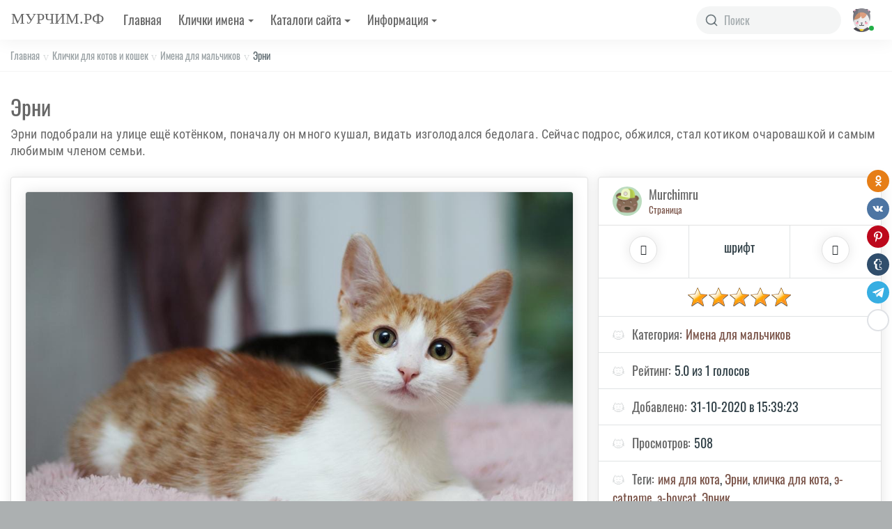

--- FILE ---
content_type: text/html; charset=UTF-8
request_url: https://murchim.ru/klichki-dla-kotov-i-koshek/ehrni/2020-10-31-456
body_size: 11371
content:
<!DOCTYPE html>
<html lang="ru" prefix="og: http://ogp.me/ns#">
<head> 
<meta charset="UTF-8" />
<meta name="viewport" content="width=device-width, initial-scale=1.0, maximum-scale=1.0, user-scalable=no" />
<title>Эрни & Имена для мальчиков & Клички для котов и кошек | МУРЧИМ.РФ</title> 
<meta name='description' content='Эрни подобрали на улице ещё котёнком, поначалу он много кушал, видать изголодался бедолага. Сейчас подрос, обжился, стал котиком очаровашкой и самым любимым членом семьи.' />
<meta property='og:url' content='https://murchim.ru/klichki-dla-kotov-i-koshek/ehrni/2020-10-31-456' />
<meta property='og:locale' content='ru_RU' />
<meta property='og:title' content='Эрни & Имена для мальчиков & Клички для котов и кошек' />
<meta property='og:description' name='og:description' content='Эрни подобрали на улице ещё котёнком, поначалу он много кушал, видать изголодался бедолага. Сейчас подрос, обжился, стал котиком очаровашкой и самым любимым членом семьи.' />
<meta property='og:image' content='https://murchim.ru/_pu/0/16290246.jpg' />
<meta property='og:image:type' content='image/jpeg' /> 
<meta property='og:image:width' content='1024'/>
<meta property='og:image:height' content='683'/>
<meta property='og:image:alt' content='Эрни - Имена для мальчиков - Клички для котов и кошек'/>
<meta property='og:site_name' content='МУРЧИМ.РФ'>
<meta property='og:type' content='article' />
<meta property='article:section' content='Клички для котов и кошек'>
<meta property='article:author' content='murchimru'/>
<meta property='article:tag' content='Эрни, Эрник'>
<meta property='article:published_time' content='31-10-2020T15:39:23+03:00'>
<link rel="canonical" href="https://murchim.ru/klichki-dla-kotov-i-koshek/ehrni/2020-10-31-456" /> 
<link rel="icon" type="image/png" href="/favicon-16x16.png" sizes="16x16">
<link rel="icon" type="image/png" href="/favicon-32x32.png" sizes="32x32">
<link rel="icon" type="image/png" href="/favicon-96x96.png" sizes="96x96">
<link rel="apple-touch-icon" sizes="57x57" href="/apple-touch-icon-57x57.png">
<link rel="apple-touch-icon" sizes="114x114" href="/apple-touch-icon-114x114.png">
<link rel="apple-touch-icon" sizes="72x72" href="/apple-touch-icon-72x72.png">
<link rel="apple-touch-icon" sizes="144x144" href="/apple-touch-icon-144x144.png">
<link rel="apple-touch-icon" sizes="60x60" href="/apple-touch-icon-60x60.png">
<link rel="apple-touch-icon" sizes="120x120" href="/apple-touch-icon-120x120.png">
<link rel="apple-touch-icon" sizes="76x76" href="/apple-touch-icon-76x76.png">
<link rel="apple-touch-icon" sizes="152x152" href="/apple-touch-icon-152x152.png">
<link rel="apple-touch-icon" sizes="180x180" href="/apple-touch-icon-180x180.png"> 
<link href="/css/bootstrap.min.css" rel="stylesheet" type="text/css">
<link href="/css/fontawesome.min.css" rel="stylesheet" type="text/css"> 
<link href="/css/animate.css" rel="stylesheet" type="text/css">
<link href="/css/material-design-iconic-font.min.css" rel="stylesheet" type="text/css"> 
<link href="/css/style.css" rel="stylesheet" type="text/css"> 

	<link rel="stylesheet" href="/.s/src/base.min.css" />
	<link rel="stylesheet" href="/.s/src/layer7.min.css" />

	<script src="/.s/src/jquery-3.6.0.min.js"></script>
	
	<script src="/.s/src/uwnd.min.js"></script>
	<script src="//s729.ucoz.net/cgi/uutils.fcg?a=uSD&ca=2&ug=999&isp=1&r=0.790179254294241"></script>
	<link rel="stylesheet" href="/.s/src/socCom.min.css" />
	<link rel="stylesheet" href="/.s/src/social.css" />
	<script src="/.s/src/socCom.min.js"></script>
	<script src="//sys000.ucoz.net/cgi/uutils.fcg?a=soc_comment_get_data&site=emurchim"></script>
	<script>
/* --- UCOZ-JS-DATA --- */
window.uCoz = {"sign":{"5255":"Помощник"},"language":"ru","country":"US","site":{"domain":"murchim.ru","host":"murchim.ucoz.net","id":"emurchim"},"layerType":7,"ssid":"472603625204113302731","uLightboxType":1,"module":"blog"};
/* --- UCOZ-JS-CODE --- */

		function _bldCont1(a, b) {
			window._bldCont && _bldCont(b);
			!window._bldCont && (IMGS = window['allEntImgs' + a]) && window.open(IMGS[0][0]);
		}

		function eRateEntry(select, id, a = 65, mod = 'blog', mark = +select.value, path = '', ajax, soc) {
			if (mod == 'shop') { path = `/${ id }/edit`; ajax = 2; }
			( !!select ? confirm(select.selectedOptions[0].textContent.trim() + '?') : true )
			&& _uPostForm('', { type:'POST', url:'/' + mod + path, data:{ a, id, mark, mod, ajax, ...soc } });
		}

		function updateRateControls(id, newRate) {
			let entryItem = self['entryID' + id] || self['comEnt' + id];
			let rateWrapper = entryItem.querySelector('.u-rate-wrapper');
			if (rateWrapper && newRate) rateWrapper.innerHTML = newRate;
			if (entryItem) entryItem.querySelectorAll('.u-rate-btn').forEach(btn => btn.remove())
		}
 function uSocialLogin(t) {
			var params = {"ok":{"height":390,"width":710},"yandex":{"width":870,"height":515},"vkontakte":{"height":400,"width":790},"facebook":{"height":520,"width":950},"google":{"height":600,"width":700}};
			var ref = escape(location.protocol + '//' + ('murchim.ru' || location.hostname) + location.pathname + ((location.hash ? ( location.search ? location.search + '&' : '?' ) + 'rnd=' + Date.now() + location.hash : ( location.search || '' ))));
			window.open('/'+t+'?ref='+ref,'conwin','width='+params[t].width+',height='+params[t].height+',status=1,resizable=1,left='+parseInt((screen.availWidth/2)-(params[t].width/2))+',top='+parseInt((screen.availHeight/2)-(params[t].height/2)-20)+'screenX='+parseInt((screen.availWidth/2)-(params[t].width/2))+',screenY='+parseInt((screen.availHeight/2)-(params[t].height/2)-20));
			return false;
		}
		function TelegramAuth(user){
			user['a'] = 9; user['m'] = 'telegram';
			_uPostForm('', {type: 'POST', url: '/index/sub', data: user});
		}
function loginPopupForm(params = {}) { new _uWnd('LF', ' ', -250, -100, { closeonesc:1, resize:1 }, { url:'/index/40' + (params.urlParams ? '?'+params.urlParams : '') }) }
/* --- UCOZ-JS-END --- */
</script>

	<style>.UhideBlock{display:none; }</style>
	<script type="text/javascript">new Image().src = "//counter.yadro.ru/hit;noadsru?r"+escape(document.referrer)+(screen&&";s"+screen.width+"*"+screen.height+"*"+(screen.colorDepth||screen.pixelDepth))+";u"+escape(document.URL)+";"+Date.now();</script><script type="text/javascript">if(['murchim.ru','murchim.ru'].indexOf(document.domain)<0)document.write('<meta http-equiv="refresh" content="0; url=https://murchim.ru'+window.location.pathname+window.location.search+window.location.hash+'">');</script>
</head>
<body>
<div class="murchim-wrapper murchim-alt-nav">
<!--U1AHEADER1Z--><nav class="navbar navbar-expand-xl navbar-light fixed-top murchim-navbar murchim-navbar-alt" role="navigation">
<a class="navbar-toggle-btn nav-link-hover navbar-toggler" href="javascript:void(0);" data-toggle="collapse" data-target="#navbarCollapseAlt" aria-controls="navbarCollapseAlt" aria-expanded="false" aria-label="Открыть меню"><span class="feather-icon"><i data-feather="menu"></i></span></a>
<a class="navbar-brand" href="/"><h1 class="d-inline-block align-top">МУРЧИМ.РФ</h1></a>
<div class="collapse navbar-collapse" id="navbarCollapseAlt">
<ul class="navbar-nav">
<li class="nav-item"><a class="nav-link" href="/">Главная</a></li>
 
<li class="nav-item dropdown show-on-click">
<a class="nav-link dropdown-toggle" href="#" role="button" data-toggle="dropdown" aria-haspopup="true" aria-expanded="false">Клички имена</a>
<div class="dropdown-menu open-right-side">
<a class="dropdown-item" href="/klichki-dla-kotov-i-koshek/imena_dla_malchikov/1-0-1">Клички для котиков</a>
<a class="dropdown-item" href="/klichki-dla-kotov-i-koshek/imena-dla-devochek/1-0-2">Клички для кошечек</a>
</div>
</li>
<li class="nav-item dropdown show-on-click">
<a class="nav-link dropdown-toggle" href="#" role="button" data-toggle="dropdown" aria-haspopup="true" aria-expanded="false">Каталоги сайта</a>
<div class="dropdown-menu open-right-side">
<a class="dropdown-item" href="/klichki-dla-kotov-i-koshek/">Клички имена</a>
<a class="dropdown-item" href="/video/">Котовидео</a> 
<a class="dropdown-item" href="/kototema/">Кототема</a>
<a class="dropdown-item" href="/foto-i-kartinki-koshek/">Фото и картинки</a>
<a class="dropdown-item" href="/kotoliteratura/">Котолитература</a>
<a class="dropdown-item" href="/pitomniki-koshek/">Питомники</a> 
<a class="dropdown-item" href="/priyuty-dlya-koshek/">Приюты</a>
</div>
</li> 
<li class="nav-item dropdown show-on-click">
<a class="nav-link dropdown-toggle" href="#" role="button" data-toggle="dropdown" aria-haspopup="true" aria-expanded="false">Информация</a>
<div class="dropdown-menu open-right-side">
 <a class="dropdown-item" href="/index/0-2">О нас</a>
<a class="dropdown-item" href="/index/information_contacts/0-3">Контакты</a>
<a class="dropdown-item" href="/faq">Вопросы</a>
</div>
</li> 
</ul>
<form class="navbar-search-alt" onsubmit="this.sfSbm.disabled=true" method="get" action="/search/">
<div class="input-group">
<div class="input-group-prepend">
<span class="input-group-text"><span class="feather-icon"><i data-feather="search"></i></span></span>
</div>
<input class="form-control" type="search" placeholder="Поиск" aria-label="Search" name="q">
</div>
</form> 
</div>
<ul class="navbar-nav murchim-navbar-content">
<li class="nav-item dropdown dropdown-authentication">
<a class="nav-link dropdown-toggle no-caret" href="#" role="button" data-toggle="dropdown" aria-haspopup="true" aria-expanded="false">
<div class="media">
<div class="media-img-wrap">
<div class="avatar">
<img src="/img/no-avatar.png" alt="Гость" class="avatar-img rounded-circle">
</div>
<span class="badge badge-success badge-indicator"></span>
</div> 
</div>
</a>
<div class="dropdown-menu dropdown-menu-right" data-dropdown-in="flipInX" data-dropdown-out="flipOutX">

<div class="dropdown-divider"></div>
<a class="dropdown-item" href="javascript:;" rel="nofollow" onclick="loginPopupForm(); return false;"><i class="dropdown-icon zmdi zmdi-power"></i><span>Войти</span></a>
</div>
</li>
</ul>
</nav><!--/U1AHEADER1Z--> 
<div class="murchim-pg-wrapper">
<nav class="murchim-breadcrumb" aria-label="breadcrumb">
<ol class="breadcrumb breadcrumb-light bg-transparent">
<li class="breadcrumb-item"><a href="https://murchim.ru/">Главная</a></li>
<li class="breadcrumb-item"><a href="/klichki-dla-kotov-i-koshek/">Клички для котов и кошек</a></li>
<li class="breadcrumb-item"><a href="/klichki-dla-kotov-i-koshek/imena_dla_malchikov/1-0-1">Имена для мальчиков</a></li> 
<li class="breadcrumb-item active" aria-current="page">Эрни</li> 
</ol>
</nav>

 <div class="container-fluid">
 <div class="murchim-pg-header">
 <h2 class="murchim-pg-title pb-10 d-block w-100">Эрни</h2> 
 <p class="murchim-pg-title">Эрни подобрали на улице ещё котёнком, поначалу он много кушал, видать изголодался бедолага. Сейчас подрос, обжился, стал котиком очаровашкой и самым любимым членом семьи.</p>
 </div> 
<div class="row">
<div class="col-xl-12 pa-0">
<div class="container-fluid"> 
<div class="murchim-row">
<div class="col-lg-8">
<div class="card card-profile-feed">
<div class="card-body">
<div class="card"> 
<div class="position-relative pb-4" id="article">
<img class="card-img-top d-block mb-4" src="/_bl/4/05650148.jpg" alt="Эрни - Имена для мальчиков - Клички для котов и кошек">
<div class="px-2 text-center">Эрни, Эрник</div><hr />
</div>
<div class="card-footer">
<button class="btn btn-outline-success btn-block" data-toggle="modal" data-target="#exampleModalLong" id="screen">Сделать скриншот</button>
</div>
</div>
</div> 
</div> 
</div>
 
 <div class="col-lg-4">
 <div class="card card-profile-feed">
 <div class="card-header card-header-action">
 <div class="media align-items-center">
 <div class="media-img-wrap d-flex mr-10">
 <div class="avatar avatar-sm">
 <img src="/.s/a/43/103618262.png" alt="murchimru" class="avatar-img rounded-circle">
 </div>
 </div>
 <div class="media-body">
 <div class="text-capitalize font-weight-500 text-dark"><h4 title="Добавил murchimru">murchimru</h4></div>
 <div class="font-13"><a href="/index/8-2" target="_blank" title="Страница murchimru">Страница</a></div>
 </div>
 </div>
 
  
 
 </div>
 
 <div class="row text-center"> 
 <div class="col-4 border-right pr-0">
 <div class="pa-15">
 <span class="d-block h5 text-dark mb-5"><button class="btn btn-icon btn-icon-circle btn-icon-style-2" id="fontsizePlus" aria-label="Увеличить шрифт"><span class="btn-icon-wrap"><i class="fa fa-plus"></i></span></button></span>
 </div>
 </div>
 <div class="col-4 border-right px-0">
 <div class="pa-15"> 
 <span class="d-block h4 text-dark pt-1">шрифт</span>
 
 </div>
 </div>
 <div class="col-4 pl-0">
 <div class="pa-15">
 <span class="d-block h5 mb-5 text-dark"><button class="btn btn-icon btn-icon-circle btn-icon-style-2" id="fontsizeMinus" aria-label="Уменьшить шрифт"><span class="btn-icon-wrap"><i class="fa fa-minus"></i></span></button></span>
 </div>
 </div>
 </div>
 
 <ul class="list-group list-group-flush">
 <li class="list-group-item"><div class="mx-auto" style="width: 150px;">
		<style type="text/css">
			.u-star-rating-30 { list-style:none; margin:0px; padding:0px; width:150px; height:30px; position:relative; background: url('/.s/img/stars/3/30.png') top left repeat-x }
			.u-star-rating-30 li{ padding:0px; margin:0px; float:left }
			.u-star-rating-30 li a { display:block;width:30px;height: 30px;line-height:30px;text-decoration:none;text-indent:-9000px;z-index:20;position:absolute;padding: 0px;overflow:hidden }
			.u-star-rating-30 li a:hover { background: url('/.s/img/stars/3/30.png') left center;z-index:2;left:0px;border:none }
			.u-star-rating-30 a.u-one-star { left:0px }
			.u-star-rating-30 a.u-one-star:hover { width:30px }
			.u-star-rating-30 a.u-two-stars { left:30px }
			.u-star-rating-30 a.u-two-stars:hover { width:60px }
			.u-star-rating-30 a.u-three-stars { left:60px }
			.u-star-rating-30 a.u-three-stars:hover { width:90px }
			.u-star-rating-30 a.u-four-stars { left:90px }
			.u-star-rating-30 a.u-four-stars:hover { width:120px }
			.u-star-rating-30 a.u-five-stars { left:120px }
			.u-star-rating-30 a.u-five-stars:hover { width:150px }
			.u-star-rating-30 li.u-current-rating { top:0 !important; left:0 !important;margin:0 !important;padding:0 !important;outline:none;background: url('/.s/img/stars/3/30.png') left bottom;position: absolute;height:30px !important;line-height:30px !important;display:block;text-indent:-9000px;z-index:1 }
		</style><script>
			var usrarids = {};
			function ustarrating(id, mark) {
				if (!usrarids[id]) {
					usrarids[id] = 1;
					$(".u-star-li-"+id).hide();
					_uPostForm('', { type:'POST', url:`/blog`, data:{ a:65, id, mark, mod:'blog', ajax:'2' } })
				}
			}
		</script><ul id="uStarRating456" class="uStarRating456 u-star-rating-30" title="Рейтинг: 5.0/1">
			<li id="uCurStarRating456" class="u-current-rating uCurStarRating456" style="width:100%;"></li><li class="u-star-li-456"><a href="javascript:;" onclick="ustarrating('456', 1)" class="u-one-star">1</a></li>
				<li class="u-star-li-456"><a href="javascript:;" onclick="ustarrating('456', 2)" class="u-two-stars">2</a></li>
				<li class="u-star-li-456"><a href="javascript:;" onclick="ustarrating('456', 3)" class="u-three-stars">3</a></li>
				<li class="u-star-li-456"><a href="javascript:;" onclick="ustarrating('456', 4)" class="u-four-stars">4</a></li>
				<li class="u-star-li-456"><a href="javascript:;" onclick="ustarrating('456', 5)" class="u-five-stars">5</a></li></ul></div></li>
 <li class="list-group-item"><span><i class="font-18 text-light-20 mr-10">&#128049;</i><span>Категория:</span></span><span class="ml-5 text-dark"><a href="/klichki-dla-kotov-i-koshek/imena_dla_malchikov/1-0-1" target="_blank">Имена для мальчиков</a></span></li>
 <li class="list-group-item"><span><i class="font-18 text-light-20 mr-10">&#128049;</i><span>Рейтинг:</span></span><span class="ml-5 text-dark">5.0 из 1 голосов</span></li> 
 <li class="list-group-item"><span><i class="font-18 text-light-20 mr-10">&#128049;</i><span>Добавлено:</span></span><span class="ml-5 text-dark">31-10-2020 в 15:39:23</span></li>
 <li class="list-group-item"><span><i class="font-18 text-light-20 mr-10">&#128049;</i><span>Просмотров:</span></span><span class="ml-5 text-dark">508</span></li>
 <li class="list-group-item"><span><i class="font-18 text-light-20 mr-10">&#128049;</i><span>Теги:</span></span><span class="ml-5 text-dark"><noindex><a href="/search/%D0%B8%D0%BC%D1%8F%20%D0%B4%D0%BB%D1%8F%20%D0%BA%D0%BE%D1%82%D0%B0/" rel="nofollow" class="eTag">имя для кота</a>, <a href="/search/%D0%AD%D1%80%D0%BD%D0%B8/" rel="nofollow" class="eTag">Эрни</a>, <a href="/search/%D0%BA%D0%BB%D0%B8%D1%87%D0%BA%D0%B0%20%D0%B4%D0%BB%D1%8F%20%D0%BA%D0%BE%D1%82%D0%B0/" rel="nofollow" class="eTag">кличка для кота</a>, <a href="/search/%D1%8D-catname/" rel="nofollow" class="eTag">э-catname</a>, <a href="/search/%D1%8D-boycat/" rel="nofollow" class="eTag">э-boycat</a>, <a href="/search/%D0%AD%D1%80%D0%BD%D0%B8%D0%BA/" rel="nofollow" class="eTag">Эрник</a></noindex></span></li> 
 </ul> 
<!--U1PROMO1Z--><script>window.yaContextCb=window.yaContextCb||[]</script>
<script src="https://yandex.ru/ads/system/context.js" async></script>
<div class="d-block text-center">
<div id="yandex_rtb_R-A-1606548-1"></div>
<script>window.yaContextCb.push(()=>{
 Ya.Context.AdvManager.render({
 renderTo: 'yandex_rtb_R-A-1606548-1',
 blockId: 'R-A-1606548-1'
 })
})</script>
</div><!--/U1PROMO1Z--> 
 </div>

 
 <div class="card card-profile-feed">
 <div class="card-header card-header-action">
 <h6>Мы в соц сетях</h6>
 </div> 
 <ul class="list-group list-group-flush">
 <li class="list-group-item text-center">
<div class="avatar-group avatar-group-lg avatar-group-overlapped">
 <div class="avatar">
 <span class="avatar-text avatar-text-inv-orange rounded-circle"><span class="initial-wrap"><span><a href="https://ok.ru/group/54590359011473" target="_blank" class="text-white"><i class="fa fa-odnoklassniki"></i></a></span></span>
 </span>
 </div>
 <div class="avatar">
 <span class="avatar-text avatar-text-inv-blue rounded-circle"><span class="initial-wrap"><span><a href="https://vk.com/murchim_ru" target="_blank" class="text-white"><i class="fa fa-vk"></i></a></span></span>
 </span>
 </div>
 <div class="avatar">
 <span class="avatar-text avatar-text-inv-pink rounded-circle"><span class="initial-wrap"><span><a href="https://www.pinterest.ru/murchimru/" target="_blank" class="text-white"><i class="fa fa-pinterest-p"></i></a></span></span>
 </span>
 </div>
 <div class="avatar">
 <span class="avatar-text avatar-text-inv-indigo rounded-circle"><span class="initial-wrap"><span><a href="https://rutube.ru/channel/18085100/" target="_blank" class="text-white"><i class="fa fa-registered"></i></a></span></span>
 </span>
 </div>
 <div class="avatar">
 <span class="avatar-text avatar-text-inv-sky rounded-circle"><span class="initial-wrap"><span><a href="https://t.me/murchim_rf" target="_blank" class="text-white"><i class="fa fa-paper-plane"></i></a></span></span>
 </span>
 </div>
 </div>
 </li>
 </ul>
</div> 
</div>
</div> 
</div>
</div>
 
 </div>
 
 <!-- comments --><div class="murchim-sec-wrapper">
 <h5 class="murchim-sec-title mb-25">Комментарии</h5>
 <div class="row">
 <div class="col-sm-12">
 <div class="card">
 <div class="card-body">


 <table border="0" cellpadding="0" cellspacing="0" style="min-width:100%">
<tr><td width="60%" height="25"><!--<s5183>-->Всего комментариев<!--</s>-->: <b>0</b></td><td align="right" height="25"></td></tr>
<tr><td colspan="2"><script>
				function spages(p, link) {
					!!link && location.assign(atob(link));
				}
			</script>
			<div id="comments"></div>
			<div id="newEntryT"></div>
			<div id="allEntries"></div>
			<div id="newEntryB"></div>
			<script>
				(function() {
					'use strict';
					var commentID = ( /comEnt(\d+)/.exec(location.hash) || {} )[1];
					if (!commentID) {
						return window.console && console.info && console.info('comments, goto page', 'no comment id');
					}
					var selector = '#comEnt' + commentID;
					var target = $(selector);
					if (target.length) {
						$('html, body').animate({
							scrollTop: ( target.eq(0).offset() || { top: 0 } ).top
						}, 'fast');
						return window.console && console.info && console.info('comments, goto page', 'found element', selector);
					}
					$.get('/index/802', {
						id: commentID
					}).then(function(response) {
						if (!response.page) {
							return window.console && console.warn && console.warn('comments, goto page', 'no page within response', response);
						}
						spages(response.page);
						setTimeout(function() {
							target = $(selector);
							if (!target.length) {
								return window.console && console.warn && console.warn('comments, goto page', 'comment element not found', selector);
							}
							$('html, body').animate({
								scrollTop: ( target.eq(0).offset() || { top: 0 } ).top
							}, 'fast');
							return window.console && console.info && console.info('comments, goto page', 'scrolling to', selector);
						}, 500);
					}, function(response) {
						return window.console && console.error && console.error('comments, goto page', response.responseJSON);
					});
				})();
			</script>
		</td></tr>
<tr><td colspan="2" align="center"></td></tr>
<tr><td colspan="2" height="10"></td></tr>
</table>


<form name="socail_details" id="socail_details" onsubmit="return false;">
						   <input type="hidden" name="social" value="">
						   <input type="hidden" name="data" value="">
						   <input type="hidden" name="id" value="456">
						   <input type="hidden" name="ssid" value="472603625204113302731">
					   </form><div id="postFormContent" class="">
		<form method="post" name="addform" id="acform" action="/index/" onsubmit="return addcom(this)" class="blog-com-add" data-submitter="addcom"><script>
		function _dS(a){var b=a.split(''),c=b.pop();return b.map(function(d){var e=d.charCodeAt(0)-c;return String.fromCharCode(32>e?127-(32-e):e)}).join('')}
		var _y8M = _dS('@mrtyx$x}tiA&lmhhir&$reqiA&wsw&$zepyiA&7<7:9:=47=&$3B4');
		function addcom( form, data = {} ) {
			if (document.getElementById('addcBut')) {
				document.getElementById('addcBut').disabled = true;
			} else {
				try { document.addform.submit.disabled = true; } catch(e) {}
			}

			if (document.getElementById('eMessage')) {
				document.getElementById('eMessage').innerHTML = '<span style="color:#999"><img src="/.s/img/ma/m/i2.gif" border="0" align="absmiddle" width="13" height="13"> Идёт передача данных...</span>';
			}

			_uPostForm(form, { type:'POST', url:'/index/', data })
			return false
		}
document.write(_y8M);</script>
				<div class="mc-widget">
					<script>
						var socRedirect = location.protocol + '//' + ('murchim.ru' || location.hostname) + location.pathname + location.search + (location.hash && location.hash != '#' ? '#reloadPage,' + location.hash.substr(1) : '#reloadPage,gotoAddCommentForm' );
						socRedirect = encodeURIComponent(socRedirect);

						try{var providers = {};} catch (e) {}

						function socialRepost(entry_link, message) {
							console.log('Check witch Social network is connected.');

							var soc_type = jQuery("form#acform input[name='soc_type']").val();
							switch (parseInt(soc_type)) {
							case 101:
								console.log('101');
								var newWin = window.open('https://vk.com/share.php?url='+entry_link+'&description='+message+'&noparse=1','window','width=640,height=500,scrollbars=yes,status=yes');
							  break;
							case 102:
								console.log('102');
								var newWin = window.open('https://www.facebook.com/sharer/sharer.php?u='+entry_link+'&description='+encodeURIComponent(message),'window','width=640,height=500,scrollbars=yes,status=yes');
							  break;
							case 103:
								console.log('103');

							  break;
							case 104:
								console.log('104');

							  break;
							case 105:
								console.log('105');

							  break;
							case 106:
								console.log('106');

							  break;
							case 107:
								console.log('107');
								var newWin = window.open('https://twitter.com/intent/tweet?source=webclient&url='+entry_link+'&text='+encodeURIComponent(message)+'&callback=?','window','width=640,height=500,scrollbars=yes,status=yes');
							  break;
							case 108:
								console.log('108');

							  break;
							case 109:
								console.log('109');
								var newWin = window.open('https://plusone.google.com/_/+1/confirm?hl=en&url='+entry_link,'window','width=600,height=610,scrollbars=yes,status=yes');
							  break;
							}
						}

						function updateSocialDetails(type) {
							console.log('updateSocialDetails');
							jQuery.getScript('//sys000.ucoz.net/cgi/uutils.fcg?a=soc_comment_get_data&site=emurchim&type='+type, function() {
								jQuery("form#socail_details input[name='social']").val(type);
								jQuery("form#socail_details input[name=data]").val(data[type]);
								jQuery("form#acform input[name=data]").val(data[type]);
								_uPostForm('socail_details',{type:'POST',url:'/index/778', data:{'m':'1', 'vi_commID': '', 'catPath': ''}});
							});
						}

						function logoutSocial() {
							console.log('delete cookie');
							delete_msg_cookie();
							jQuery.getScript('//sys000.ucoz.net/cgi/uutils.fcg?a=soc_comment_clear_data&site=emurchim', function(){window.location.reload();});
						}

						function utf8_to_b64( str) {
							return window.btoa(encodeURIComponent( escape( str )));
						}

						function b64_to_utf8( str) {
							return unescape(decodeURIComponent(window.atob( str )));
						}

						function getCookie(c_name) {
							var c_value = " " + document.cookie;
							var c_start = c_value.indexOf(" " + c_name + "=");
							if (c_start == -1) {
								c_value = null;
							} else {
								c_start = c_value.indexOf("=", c_start) + 1;
								var c_end = c_value.indexOf(";", c_start);
								if (c_end == -1) {
									c_end = c_value.length;
								}
								c_value = unescape(c_value.substring(c_start,c_end));
							}
							return c_value;
						}

						var delete_msg_cookie = function() {
							console.log('delete_msg_cookie');
							document.cookie = 'msg=;expires=Thu, 01 Jan 1970 00:00:01 GMT;';
						};

						function preSaveMessage() {
							var msg = jQuery("form#acform textarea").val();
							if (msg.length > 0) {
								document.cookie = "msg="+utf8_to_b64(msg)+";"; //path="+window.location.href+";
							}
						}

						function googleAuthHandler(social) {
							if (!social) return
							if (!social.enabled || !social.handler) return

							social.window = window.open(social.url, '_blank', 'width=600,height=610');
							social.intervalId = setInterval(function(social) {
								if (social.window.closed) {
									clearInterval(social.intervalId)
									self.location.reload()
								}
							}, 1000, social)
						}

						

						(function(jq) {
							jq(document).ready(function() {
								
																
								jQuery(".uf-tooltip a.uf-tt-exit").attr('href','/index/10');
								console.log('ready - update details');
								console.log('scurrent', window.scurrent);
								if (typeof(window.scurrent) != 'undefined' && scurrent > 0 && data[scurrent]) {
									jQuery("#postFormContent").html('<div style="width:100%;text-align:center;padding-top:50px;"><img alt="" src="/.s/img/ma/m/i3.gif" border="0" width="220" height="19" /></div>');

									jQuery("form#socail_details input[name=social]").val(scurrent);
									jQuery("form#socail_details input[name=data]").val(data[scurrent]);
									updateSocialDetails(scurrent);
								}
								jQuery('a#js-ucf-start').on('click', function(event) {
									event.preventDefault();
									if (scurrent == 0) {
										window.open("//sys000.ucoz.net/cgi/uutils.fcg?a=soc_comment_auth",'SocialLoginWnd','width=500,height=350,resizable=yes,titlebar=yes');
									}
								});

								jQuery('#acform a.login-with').on('click', function(event) {
									event.preventDefault();
									let social = providers[ this.dataset.social ];

									if (typeof(social) != 'undefined' && social.enabled == 1) {
										if (social.handler) {
											social.handler(social);
										} else {
											// unetLoginWnd
											let newWin = window.open(social.url, "_blank", 'width=600,height=610,scrollbars=yes,status=yes');
										}
									}
								});
							});
						})(jQuery);
					</script>
				</div>

<div class="uForm uComForm">
	
	<div class="uauth-small-links uauth-links-set"><span class="auth-links-label">Войдите:</span> <div class="auth-social-list inline-social-list"><a href="javascript:;" onclick="window.open('https://login.uid.me/?site=emurchim&ref='+escape(location.protocol + '//' + ('murchim.ru' || location.hostname) + location.pathname + ((location.hash ? ( location.search ? location.search + '&' : '?' ) + 'rnd=' + Date.now() + location.hash : ( location.search || '' )))),'uidLoginWnd','width=580,height=450,resizable=yes,titlebar=yes');return false;" class="login-with uid" title="Войти через uID" rel="nofollow"><i></i></a><a href="javascript:;" onclick="return uSocialLogin('vkontakte');" data-social="vkontakte" class="login-with vkontakte" title="Войти через ВКонтакте" rel="nofollow"><i></i></a><a href="javascript:;" onclick="return uSocialLogin('facebook');" data-social="facebook" class="login-with facebook" title="Войти через Facebook" rel="nofollow"><i></i></a><a href="javascript:;" onclick="return uSocialLogin('yandex');" data-social="yandex" class="login-with yandex" title="Войти через Яндекс" rel="nofollow"><i></i></a><a href="javascript:;" onclick="return uSocialLogin('google');" data-social="google" class="login-with google" title="Войти через Google" rel="nofollow"><i></i></a><a href="javascript:;" onclick="return uSocialLogin('ok');" data-social="ok" class="login-with ok" title="Войти через Одноклассники" rel="nofollow"><i></i></a></div></div>
	<div class="uComForm-inner">
		<span class="ucf-avatar"><img src="/.s/img/icon/social/noavatar.png" alt="avatar" /></span>
		<div class="ucf-content ucf-start-content">
			<ul class="uf-form ucf-form">
				<li><textarea class="uf-txt-input commFl js-start-txt" placeholder="Оставьте ваш комментарий..."></textarea>
				<li><button class="uf-btn" onclick="preSaveMessage(); window.open('/index/800?ref='+window.location.href, 'SocialLoginWnd', 'width=500,height=410,resizable=yes,titlebar=yes');">Отправить</button>
			</ul>
		</div>
	</div>
	
</div><input type="hidden" name="ssid" value="472603625204113302731" />
				<input type="hidden" name="a"  value="36" />
				<input type="hidden" name="m"  value="1" />
				<input type="hidden" name="id" value="456" />
				
				<input type="hidden" name="soc_type" id="csoc_type" />
				<input type="hidden" name="data" id="cdata" />
			</form>
		</div>

 
 </div>
 </div>
 </div>
 </div>
 </div><!-- /.comments --> 

</div> 
<!--U1BFOOTER1Z-->
<!-- Yandex.Metrika counter --> <script type="text/javascript" > (function(m,e,t,r,i,k,a){m[i]=m[i]||function(){(m[i].a=m[i].a||[]).push(arguments)}; m[i].l=1*new Date();k=e.createElement(t),a=e.getElementsByTagName(t)[0],k.async=1,k.src=r,a.parentNode.insertBefore(k,a)}) (window, document, "script", "https://mc.yandex.ru/metrika/tag.js", "ym"); ym(54613141, "init", { clickmap:true, trackLinks:true, accurateTrackBounce:true }); </script> <noscript><div><img src="https://mc.yandex.ru/watch/54613141" style="position:absolute; left:-9999px;" alt="" /></div></noscript> <!-- /Yandex.Metrika counter -->
<!-- Global site tag (gtag.js) - Google Analytics -->
<script async src="https://www.googletagmanager.com/gtag/js?id=UA-144632176-1"></script>
<script>
 window.dataLayer = window.dataLayer || [];
 function gtag(){dataLayer.push(arguments);}
 gtag('js', new Date());

 gtag('config', 'UA-144632176-1');
</script>
<div class="murchim-footer-wrap container">
<footer class="footer" id="footer">
<div class="row">
<div class="col-sm-12 text-center">
 <p><a href="http://xn--h1ahbooz.xn--p1ai" class="text-dark">МУРЧИМ.РФ</a> © 2026</p>
</div>
</div>
</footer> 
</div><!--/U1BFOOTER1Z-->
 </div>
 </div>
<script src="/js/popper.min.js"></script>
<script src="/js/bootstrap.min.js"></script>
<script src="/js/jquery.slimscroll.js"></script>
<script src="/js/dropdown-bootstrap-extended.js"></script>
<script src="/js/froogaloop2.min.js"></script>
<script src="/js/feather.min.js"></script>
<script src="/js/html2canvas.min.js"></script>
<script src="/js/init.js"></script>
<script async src="https://usocial.pro/usocial/usocial.js?v=6.1.4" data-script="usocial" charset="utf-8"></script>
<div class="uSocial-Share" data-pid="f63970103d282bf2236a411d450bf07e" data-type="share" data-options="round,style1,default,right,slide-down,size32,counter1,counter-after" data-social="ok,vk,pinterest,tumblr,telegram" data-mobile="vi,wa,sms"></div>
<script>
// Первый скрипт (скриншот)
var button = document.getElementById('screen');
button.onclick = function() {
 var p = document.createElement('p');
 p.innerHTML = 'Кличка: <span class="text-brown">Эрни</span> - МУРЧИМ.РФ';
 document.getElementById('article').appendChild(p); 
 
 html2canvas(document.getElementById("article"), {
 onrendered: function (canvas) {
 var parent = document.getElementById('parent'); 
 parent.appendChild(canvas);
 }
 });
}
</script>

<script>
// Второй скрипт (изменение размера шрифта) - загружаем сразу
(function() {
 // Ждем полной загрузки DOM
 if (document.readyState === 'loading') {
 document.addEventListener('DOMContentLoaded', initFontSize);
 } else {
 initFontSize();
 }
 
 function initFontSize() {
 // Элементы
 const articleElement = document.getElementById('article');
 const btnPlus = document.getElementById('fontsizePlus');
 const btnMinus = document.getElementById('fontsizeMinus');
 
 if (!articleElement || !btnPlus || !btnMinus) {
 console.error('Не найдены необходимые элементы');
 return;
 }
 
 // Минимальный и максимальный размеры
 const MIN_SIZE = 12;
 const MAX_SIZE = 32;
 
 // Получаем сохраненный размер
 const savedSize = localStorage.getItem('contentSize');
 
 // Устанавливаем начальный размер
 if (savedSize && savedSize !== 'null' && savedSize !== 'undefined') {
 articleElement.style.fontSize = savedSize;
 } else {
 // Если нет сохраненного, используем текущий или дефолтный
 const currentSize = window.getComputedStyle(articleElement).fontSize;
 articleElement.style.fontSize = currentSize;
 }
 
 // Функция для изменения размера
 function changeFontSize(increase) {
 const currentSize = parseFloat(window.getComputedStyle(articleElement).fontSize);
 let newSize;
 
 if (increase) {
 newSize = Math.min(currentSize + 2, MAX_SIZE);
 } else {
 newSize = Math.max(currentSize - 2, MIN_SIZE);
 }
 
 // Применяем новый размер
 articleElement.style.fontSize = newSize + 'px';
 
 // Сохраняем
 localStorage.setItem('contentSize', newSize + 'px');
 
 // Обновляем состояние кнопок
 updateButtons(newSize);
 }
 
 // Функция обновления состояния кнопок
 function updateButtons(currentSize) {
 btnPlus.disabled = (currentSize >= MAX_SIZE);
 btnMinus.disabled = (currentSize <= MIN_SIZE);
 }
 
 // Вешаем обработчики
 btnPlus.addEventListener('click', function(e) {
 e.preventDefault();
 changeFontSize(true);
 });
 
 btnMinus.addEventListener('click', function(e) {
 e.preventDefault();
 changeFontSize(false);
 });
 
 // Инициализируем состояние кнопок
 const initialSize = parseFloat(window.getComputedStyle(articleElement).fontSize);
 updateButtons(initialSize);
 
 console.log('Скрипт изменения шрифта загружен');
 }
})();
</script>

<div class="modal fade bd-example-modal-lg" id="exampleModalLong" tabindex="-1" role="dialog" aria-labelledby="exampleModalLongTitle" aria-hidden="true" data-target=".bd-example-modal-lg">
 <div class="modal-dialog modal-lg" role="document">
 <div class="modal-content">
 <div class="modal-header">
 <h5 class="modal-title" id="exampleModalLongTitle">Сохраните скриншот</h5>
 
 <button type="button" class="close text-danger" data-dismiss="modal" aria-label="Close">
 <span aria-hidden="true">&times;</span>
 </button>
 
 </div>
 <div class="modal-body" id="parent">

 </div>
 <div class="modal-footer">
 <p>Ширина изображения зависит от ширины поля с текстом, при необходимости измените ширину поля с текстом до необходимого размера или увеличьте размер шрифта.</p>
 </div>
 </div>
 </div>
</div>

</body>
</html>
<!-- 0.10558 (s729) -->

--- FILE ---
content_type: application/javascript
request_url: https://api.tumblr.com/v2/share/stats?url=https%3A%2F%2Fmurchim.ru%2Fklichki-dla-kotov-i-koshek%2Fehrni%2F2020-10-31-456&callback=uSocialShare.uShare.CallbackRegistry.cb350387
body_size: 64
content:
uSocialShare.uShare.CallbackRegistry.cb350387({"meta":{"status":200,"msg":"OK"},"response":{"url":"https://murchim.ru/klichki-dla-kotov-i-koshek/ehrni/2020-10-31-456","note_count":0}});